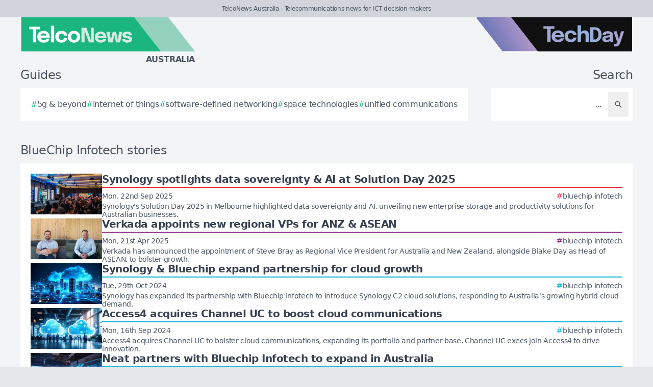

--- FILE ---
content_type: text/html; charset=utf-8
request_url: https://telconews.com.au/tag/bluechip-infotech
body_size: 7583
content:
<!DOCTYPE html>
<html lang="en">
	<head>
		<title>BlueChip Infotech stories - TelcoNews Australia</title>
<meta charset="utf-8">
<meta name="viewport" content="width=device-width, initial-scale=1.0">
<link rel="canonical" href="https://telconews.com.au/tag/bluechip-infotech">
<meta name="csrf-param" content="authenticity_token" />
<meta name="csrf-token" content="MapW9oJN--ScbmS6XTYGvuhVBTLHNJv0_IMtTbDucMWHdZzHlptmjh9rcnYFeryjYmGOeLU_dLNUKtA8SvdGSg" />

<link rel="stylesheet" href="/assets/frontend-38382c83.css" />
<link rel="icon" type="image/png" href="/brands/tn-au-icon-32.png" sizes="32x32" />
<link rel="icon" type="image/png" href="/brands/tn-au-icon-16.png" sizes="16x16" />
<link rel="shortcut icon" type="image/png" href="/brands/tn-au-icon-32.png" sizes="32x32" />
<link rel="apple-touch-icon" type="image/png" href="/brands/tn-au-apple-touch-icon.png" sizes="180x180" />
<link rel="shortcut icon" type="image/png" href="/brands/tn-au-shortcut-icon.png" sizes="800x800" />
	<link rel="alternate" type="application/rss+xml" title="TelcoNews Australia RSS Feed" href="/feed">
<meta name="title" content="BlueChip Infotech stories - TelcoNews Australia">
<meta name="description" content="A list of all BlueChip Infotech stories - TelcoNews Australia.">
<meta name="keywords" content="BlueChip Infotech">
<meta name="image" content="https://telconews.com.au/brands/og-image-tn-au.png">
<meta property="twitter:card" content="summary_large_image">
<meta property="twitter:site" content="@techday_au">
<meta property="twitter:creator" content="@techday_au">
<meta property="twitter:title" content="BlueChip Infotech stories - TelcoNews Australia">
<meta property="twitter:description" content="A list of all BlueChip Infotech stories - TelcoNews Australia.">
<meta property="twitter:image" content="https://telconews.com.au/brands/og-image-tn-au.png">
<meta property="og:title" content="BlueChip Infotech stories - TelcoNews Australia">
<meta property="og:description" content="A list of all BlueChip Infotech stories - TelcoNews Australia.">
<meta property="og:type" content="article">
<meta property="og:locale" content=en-AU>
<meta property="og:url" content="https://telconews.com.au/tag/bluechip-infotech">
<meta property="og:site_name" content="TelcoNews Australia">
<meta property="og:image" content="https://telconews.com.au/brands/og-image-tn-au.png">
<meta property="og:image:width" content="1200">
<meta property="og:image:height" content="630">
<meta property="og:image:alt" content="TelcoNews Australia logo">
<meta name="robots" content="index, follow, max-image-preview:large, max-snippet:-1, max-video-preview:-1" />
	<script type="application/ld+json">
  {
    "@context": "https://schema.org",
    "@type": "WebSite",
    "url": "https://telconews.com.au",
    "name": "TelcoNews Australia",
    "description": "Telecommunications news for ICT decision-makers",
    "potentialAction": {
        "@type": "SearchAction",
        "target": {
          "@type": "EntryPoint",
          "urlTemplate": "https://telconews.com.au/results?search={search_term_string}"
        },
        "query-input": "required name=search_term_string"
    }
  }
</script>
		<style>
			:root {
				--sitecolour: hsl(159 74% 41%);
				--logowidth: 342px;
				--smalllogowidth: 228px;
			}
		</style>

	</head>
	<body>
		<div class="box-container">
			<div class="flex flex-col gap-5 lg:gap-10">
		<div class="w-full px-3 py-2 text-center text-xs xl:text-sm  leading-normal text-gray-600 bg-gray-300">
			TelcoNews Australia - Telecommunications news for ICT decision-makers
		</div>
	<div class="w-full flex flex-wrap justify-between">
		<a href="/" class="px-5 lg:px-10">
			<img class="logo" src="/brands/tn-au-new-logo.svg" alt="TelcoNews Australia logo">
			<div class="region">
				Australia
			</div>
		</a>
			<div class="hidden lg:flex px-10">
				<a href="https://techday.com.au">
					<img src="/brands/td-new-logo.svg" alt="TechDay logo" style="width: 307px; height: 67px; ">
				</a>
			</div>
	</div>
		<div class="flex flex-wrap justify-between px-0 md:px-5 lg:px-10 gap-5 lg:gap-10">
			<div class="zone">
				<h2 class="soft-head">
					Guides
				</h2>
				<div class="horizontal-box gap-y-2 md:gap-y-4 gap-x-4">
						<a href="https://techday.com.au/tag/5g-beyond">
							<div class="hashbox">
								<div class="hash">
									#
								</div>
								<div class="hashtag">
									5g &amp; beyond
								</div>
							</div>
						</a>
						<a href="https://techday.com.au/tag/internet-of-things">
							<div class="hashbox">
								<div class="hash">
									#
								</div>
								<div class="hashtag">
									internet of things
								</div>
							</div>
						</a>
						<a href="https://techday.com.au/tag/software-defined-networking">
							<div class="hashbox">
								<div class="hash">
									#
								</div>
								<div class="hashtag">
									software-defined networking
								</div>
							</div>
						</a>
						<a href="https://techday.com.au/tag/space-technologies">
							<div class="hashbox">
								<div class="hash">
									#
								</div>
								<div class="hashtag">
									space technologies
								</div>
							</div>
						</a>
						<a href="https://techday.com.au/tag/unified-communications">
							<div class="hashbox">
								<div class="hash">
									#
								</div>
								<div class="hashtag">
									unified communications
								</div>
							</div>
						</a>
				</div>
			</div>
			<div class="zone hide-section pb-8 md:pb-0 ">
				<h2 class="soft-head w-full text-start lg:text-end">
					Search
				</h2>
				<form action="/results" accept-charset="UTF-8" method="get">
					<div class="horizontal-box p-2">
						<input type="text" name="search" id="search" class="flex-auto text-right bg-transparent border-none text-base  leading-normal text-gray-600 placeholder-gray-600 focus:ring-0 focus:ring-offset-0 p-3" placeholder="..." aria-label="Search" />
						<button type="submit" aria-label="Search" class='p-3 text-gray-400 hover:opacity-75'><svg xmlns="http://www.w3.org/2000/svg" class="btn-icon" viewBox="0 0 20 20" fill="currentColor">
								<path fill-rule="evenodd" d="M8 4a4 4 0 100 8 4 4 0 000-8zM2 8a6 6 0 1110.89 3.476l4.817 4.817a1 1 0 01-1.414 1.414l-4.816-4.816A6 6 0 012 8z" clip-rule="evenodd" />
							</svg></button>
					</div>
</form>			</div>
		</div>
</div>

			<main>
				
				<div class="zone">
		<h1 class="soft-head">
			BlueChip Infotech stories
		</h1>
	<div class="flex flex-col gap-5 lg:flex-row">
		<div class="flex flex-col">
			<div class="vertical-box">
					<a href="https://itbrief.com.au/story/synology-spotlights-data-sovereignty-ai-at-solution-day-2025" class="flex w-full flex-col gap-2 hover:opacity-75 md:flex-row md:gap-5">
	<img alt="S 174" class="half-img" src="/uploads/story/2025/09/22/preview_S-174.webp">
	<div class="flex w-full flex-col">
		<h3 class="mb-1 line-clamp-2 text-xl font-bold leading-tiny text-gray-700">
			Synology spotlights data sovereignty &amp; AI at Solution Day 2025
		</h3>
		<div class="flex flex-col flex-wrap gap-2 pt-1 md:flex-row md:items-center md:justify-between" style="border-top: 2px solid hsl(353 84% 56%);">
			<div class="text-sm leading-4 text-gray-600">
				Mon, 22nd Sep 2025
			</div>
			<div class="flex flex-wrap items-end gap-x-2">
					<div class="hashbox">
						<div class="hash" style="color: hsl(353 84% 56%) !important;">
							#
						</div>
						<div class="hastag whitespace-nowrap text-sm">
							bluechip infotech
						</div>
					</div>
			</div>
		</div>
		<div class="intro text-sm leading-4">
			Synology&#39;s Solution Day 2025 in Melbourne highlighted data sovereignty and AI, unveiling new enterprise storage and productivity solutions for Australian businesses.
		</div>
	</div>
</a>

					<a href="https://securitybrief.com.au/story/verkada-appoints-new-regional-vps-for-anz-asean" class="flex w-full flex-col gap-2 hover:opacity-75 md:flex-row md:gap-5">
	<img alt="Techday image  4 " class="half-img" src="/uploads/story/2025/04/16/preview_TechDay_Image__4_.webp">
	<div class="flex w-full flex-col">
		<h3 class="mb-1 line-clamp-2 text-xl font-bold leading-tiny text-gray-700">
			Verkada appoints new regional VPs for ANZ &amp; ASEAN
		</h3>
		<div class="flex flex-col flex-wrap gap-2 pt-1 md:flex-row md:items-center md:justify-between" style="border-top: 2px solid hsl(303 56% 36%);">
			<div class="text-sm leading-4 text-gray-600">
				Mon, 21st Apr 2025
			</div>
			<div class="flex flex-wrap items-end gap-x-2">
					<div class="hashbox">
						<div class="hash" style="color: hsl(303 56% 36%) !important;">
							#
						</div>
						<div class="hastag whitespace-nowrap text-sm">
							bluechip infotech
						</div>
					</div>
			</div>
		</div>
		<div class="intro text-sm leading-4">
			Verkada has announced the appointment of Steve Bray as Regional Vice President for Australia and New Zealand, alongside Blake Day as Head of ASEAN, to bolster growth.
		</div>
	</div>
</a>

					<a href="https://channellife.com.au/story/synology-bluechip-expand-partnership-for-cloud-growth" class="flex w-full flex-col gap-2 hover:opacity-75 md:flex-row md:gap-5">
	<img alt="Techday f7ace6ef40456a6f4c8b" class="half-img" src="/uploads/story/2024/10/29/preview_techday_f7ace6ef40456a6f4c8b.webp">
	<div class="flex w-full flex-col">
		<h3 class="mb-1 line-clamp-2 text-xl font-bold leading-tiny text-gray-700">
			Synology &amp; Bluechip expand partnership for cloud growth
		</h3>
		<div class="flex flex-col flex-wrap gap-2 pt-1 md:flex-row md:items-center md:justify-between" style="border-top: 2px solid hsl(188 100% 41%);">
			<div class="text-sm leading-4 text-gray-600">
				Tue, 29th Oct 2024
			</div>
			<div class="flex flex-wrap items-end gap-x-2">
					<div class="hashbox">
						<div class="hash" style="color: hsl(188 100% 41%) !important;">
							#
						</div>
						<div class="hastag whitespace-nowrap text-sm">
							bluechip infotech
						</div>
					</div>
			</div>
		</div>
		<div class="intro text-sm leading-4">
			Synology has expanded its partnership with Bluechip Infotech to introduce Synology C2 cloud solutions, responding to Australia&#39;s growing hybrid cloud demand.
		</div>
	</div>
</a>

					<a href="https://channellife.com.au/story/access4-acquires-channel-uc-to-boost-cloud-communications" class="flex w-full flex-col gap-2 hover:opacity-75 md:flex-row md:gap-5">
	<img alt="Techday f0110f8926e36b62e52d" class="half-img" src="/uploads/story/2024/09/16/preview_techday_f0110f8926e36b62e52d.webp">
	<div class="flex w-full flex-col">
		<h3 class="mb-1 line-clamp-2 text-xl font-bold leading-tiny text-gray-700">
			Access4 acquires Channel UC to boost cloud communications
		</h3>
		<div class="flex flex-col flex-wrap gap-2 pt-1 md:flex-row md:items-center md:justify-between" style="border-top: 2px solid hsl(188 100% 41%);">
			<div class="text-sm leading-4 text-gray-600">
				Mon, 16th Sep 2024
			</div>
			<div class="flex flex-wrap items-end gap-x-2">
					<div class="hashbox">
						<div class="hash" style="color: hsl(188 100% 41%) !important;">
							#
						</div>
						<div class="hastag whitespace-nowrap text-sm">
							bluechip infotech
						</div>
					</div>
			</div>
		</div>
		<div class="intro text-sm leading-4">
			Access4 acquires Channel UC to bolster cloud communications, expanding its portfolio and partner base. Channel UC execs join Access4 to drive innovation.
		</div>
	</div>
</a>

					<a href="https://channellife.com.au/story/neat-partners-with-bluechip-infotech-to-expand-in-australia" class="flex w-full flex-col gap-2 hover:opacity-75 md:flex-row md:gap-5">
	<img alt="Techday c253aca474b5bb6b9a21" class="half-img" src="/uploads/story/2024/08/19/preview_techday_c253aca474b5bb6b9a21.webp">
	<div class="flex w-full flex-col">
		<h3 class="mb-1 line-clamp-2 text-xl font-bold leading-tiny text-gray-700">
			Neat partners with Bluechip Infotech to expand in Australia
		</h3>
		<div class="flex flex-col flex-wrap gap-2 pt-1 md:flex-row md:items-center md:justify-between" style="border-top: 2px solid hsl(188 100% 41%);">
			<div class="text-sm leading-4 text-gray-600">
				Mon, 19th Aug 2024
			</div>
			<div class="flex flex-wrap items-end gap-x-2">
					<div class="hashbox">
						<div class="hash" style="color: hsl(188 100% 41%) !important;">
							#
						</div>
						<div class="hastag whitespace-nowrap text-sm">
							bluechip infotech
						</div>
					</div>
			</div>
		</div>
		<div class="intro text-sm leading-4">
			Neat has teamed up with Bluechip Infotech to distribute its video technology products in Australia, aiming to meet the growing demand from hybrid workplaces.
		</div>
	</div>
</a>

					<a href="https://telconews.com.au/story/bluechip-uc-named-authorised-distributor-for-zoom-solutions" class="flex w-full flex-col gap-2 hover:opacity-75 md:flex-row md:gap-5">
	<img alt="Img f3kphpckyymeppwypr5vnoze" class="half-img" src="/uploads/story/2023/11/14/preview_img-f3kphpCkYyMEppwyPR5vNOzE.webp">
	<div class="flex w-full flex-col">
		<h3 class="mb-1 line-clamp-2 text-xl font-bold leading-tiny text-gray-700">
			Bluechip UC named authorised distributor for Zoom solutions
		</h3>
		<div class="flex flex-col flex-wrap gap-2 pt-1 md:flex-row md:items-center md:justify-between" style="border-top: 2px solid hsl(159 74% 41%);">
			<div class="text-sm leading-4 text-gray-600">
				Thu, 16th Nov 2023
			</div>
			<div class="flex flex-wrap items-end gap-x-2">
					<div class="hashbox">
						<div class="hash" style="color: hsl(159 74% 41%) !important;">
							#
						</div>
						<div class="hastag whitespace-nowrap text-sm">
							bluechip infotech
						</div>
					</div>
			</div>
		</div>
		<div class="intro text-sm leading-4">
			Bluechip UC is set to become an authorised distributor for Zoom&#39;s suite of solutions in the Australian market.
		</div>
	</div>
</a>

					<a href="https://channellife.co.nz/story/somerville-wins-2022-sophos-a-nz-partner-of-the-year-award" class="flex w-full flex-col gap-2 hover:opacity-75 md:flex-row md:gap-5">
	<img alt="Gettyimages 1310198213" class="half-img" src="/uploads/story/2022/05/30/preview_GettyImages-1310198213.webp">
	<div class="flex w-full flex-col">
		<h3 class="mb-1 line-clamp-2 text-xl font-bold leading-tiny text-gray-700">
			Somerville wins 2022 Sophos ANZ Partner of the Year Award
		</h3>
		<div class="flex flex-col flex-wrap gap-2 pt-1 md:flex-row md:items-center md:justify-between" style="border-top: 2px solid hsl(188 100% 41%);">
			<div class="text-sm leading-4 text-gray-600">
				Mon, 30th May 2022
			</div>
			<div class="flex flex-wrap items-end gap-x-2">
					<div class="hashbox">
						<div class="hash" style="color: hsl(188 100% 41%) !important;">
							#
						</div>
						<div class="hastag whitespace-nowrap text-sm">
							bluechip infotech
						</div>
					</div>
			</div>
		</div>
		<div class="intro text-sm leading-4">
			Sophos has announced the winners of its Australia and New Zealand Partner Awards for 2022, including Somerville as its Partner of the Year.
		</div>
	</div>
</a>

					<a href="https://channellife.com.au/story/bluechip-infotech-to-distribute-watchguard-s-firewall-aas" class="flex w-full flex-col gap-2 hover:opacity-75 md:flex-row md:gap-5">
	<img alt="Gettyimages 1191484113" class="half-img" src="/uploads/story/2020/11/23/preview_GettyImages-1191484113.webp">
	<div class="flex w-full flex-col">
		<h3 class="mb-1 line-clamp-2 text-xl font-bold leading-tiny text-gray-700">
			Bluechip Infotech to distribute WatchGuard’s Firewall-aaS
		</h3>
		<div class="flex flex-col flex-wrap gap-2 pt-1 md:flex-row md:items-center md:justify-between" style="border-top: 2px solid hsl(188 100% 41%);">
			<div class="text-sm leading-4 text-gray-600">
				Mon, 23rd Nov 2020
			</div>
			<div class="flex flex-wrap items-end gap-x-2">
					<div class="hashbox">
						<div class="hash" style="color: hsl(188 100% 41%) !important;">
							#
						</div>
						<div class="hastag whitespace-nowrap text-sm">
							bluechip infotech
						</div>
					</div>
			</div>
		</div>
		<div class="intro text-sm leading-4">
			Bluechip InfoTech becomes WatchGuard&#39;s second distributor in Australia to launch a zero upfront payment firewall subscription service.
		</div>
	</div>
</a>

					<a href="https://channellife.com.au/story/kemp-inks-aussie-vad-deal-with-bluechip-infotech" class="flex w-full flex-col gap-2 hover:opacity-75 md:flex-row md:gap-5">
	<img alt="Gettyimages 1066998508" class="half-img" src="/uploads/story/2020/02/04/preview_GettyImages-1066998508.webp">
	<div class="flex w-full flex-col">
		<h3 class="mb-1 line-clamp-2 text-xl font-bold leading-tiny text-gray-700">
			Kemp inks Aussie VAD deal with Bluechip Infotech
		</h3>
		<div class="flex flex-col flex-wrap gap-2 pt-1 md:flex-row md:items-center md:justify-between" style="border-top: 2px solid hsl(188 100% 41%);">
			<div class="text-sm leading-4 text-gray-600">
				Tue, 4th Feb 2020
			</div>
			<div class="flex flex-wrap items-end gap-x-2">
					<div class="hashbox">
						<div class="hash" style="color: hsl(188 100% 41%) !important;">
							#
						</div>
						<div class="hastag whitespace-nowrap text-sm">
							bluechip infotech
						</div>
					</div>
			</div>
		</div>
		<div class="intro text-sm leading-4">
			Kemp has signed a deal with Bluechip Infotech, ending its partnership with Sapply, to bolster its load balancer and AX portfolio in Australia.
		</div>
	</div>
</a>

					<a href="https://channellife.com.au/story/sophos-celebrates-top-performing-a-nz-partners" class="flex w-full flex-col gap-2 hover:opacity-75 md:flex-row md:gap-5">
	<img alt="Gettyimages 1040805860" class="half-img" src="/uploads/story/2019/08/26/preview_GettyImages-1040805860.webp">
	<div class="flex w-full flex-col">
		<h3 class="mb-1 line-clamp-2 text-xl font-bold leading-tiny text-gray-700">
			Sophos celebrates top performing ANZ partners
		</h3>
		<div class="flex flex-col flex-wrap gap-2 pt-1 md:flex-row md:items-center md:justify-between" style="border-top: 2px solid hsl(188 100% 41%);">
			<div class="text-sm leading-4 text-gray-600">
				Mon, 26th Aug 2019
			</div>
			<div class="flex flex-wrap items-end gap-x-2">
					<div class="hashbox">
						<div class="hash" style="color: hsl(188 100% 41%) !important;">
							#
						</div>
						<div class="hastag whitespace-nowrap text-sm">
							bluechip infotech
						</div>
					</div>
			</div>
		</div>
		<div class="intro text-sm leading-4">
			The award winners were announced at the ANZ leg of its partner conference, Sophos Discover, in Sydney on Friday.
		</div>
	</div>
</a>

					<a href="https://channellife.com.au/story/eaton-s-a-nz-2019-partner-award-winners" class="flex w-full flex-col gap-2 hover:opacity-75 md:flex-row md:gap-5">
	<img alt="Gettyimages 908151380" class="half-img" src="/uploads/story/2019/04/11/preview_GettyImages-908151380.webp">
	<div class="flex w-full flex-col">
		<h3 class="mb-1 line-clamp-2 text-xl font-bold leading-tiny text-gray-700">
			Eaton’s ANZ 2019 partner award winners
		</h3>
		<div class="flex flex-col flex-wrap gap-2 pt-1 md:flex-row md:items-center md:justify-between" style="border-top: 2px solid hsl(188 100% 41%);">
			<div class="text-sm leading-4 text-gray-600">
				Fri, 12th Apr 2019
			</div>
			<div class="flex flex-wrap items-end gap-x-2">
					<div class="hashbox">
						<div class="hash" style="color: hsl(188 100% 41%) !important;">
							#
						</div>
						<div class="hastag whitespace-nowrap text-sm">
							bluechip infotech
						</div>
					</div>
			</div>
		</div>
		<div class="intro text-sm leading-4">
			Partners across Australia and New Zealand gathered in Sydney with 13 awards going to resellers, service providers and distributors across the region.
		</div>
	</div>
</a>

					<a href="https://channellife.com.au/story/continuum-and-bluechip-infotech-sign-apac-distribution-agreement" class="flex w-full flex-col gap-2 hover:opacity-75 md:flex-row md:gap-5">
	<img alt="Thinkstockphotos 537252274" class="half-img" src="/uploads/story/2017/08/24/preview_ThinkstockPhotos-537252274.webp">
	<div class="flex w-full flex-col">
		<h3 class="mb-1 line-clamp-2 text-xl font-bold leading-tiny text-gray-700">
			Continuum and Bluechip Infotech sign APAC distribution agreement
		</h3>
		<div class="flex flex-col flex-wrap gap-2 pt-1 md:flex-row md:items-center md:justify-between" style="border-top: 2px solid hsl(188 100% 41%);">
			<div class="text-sm leading-4 text-gray-600">
				Thu, 24th Aug 2017
			</div>
			<div class="flex flex-wrap items-end gap-x-2">
					<div class="hashbox">
						<div class="hash" style="color: hsl(188 100% 41%) !important;">
							#
						</div>
						<div class="hastag whitespace-nowrap text-sm">
							bluechip infotech
						</div>
					</div>
			</div>
		</div>
		<div class="intro text-sm leading-4">
			Continuum says the agreement demonstrates their commitment to the APAC region, as the technology provider continues to pursue local markets.
		</div>
	</div>
</a>

					<a href="https://channellife.com.au/story/ale-signs-distie-deal-bluechip-infotech-consumption-push" class="flex w-full flex-col gap-2 hover:opacity-75 md:flex-row md:gap-5">
	<img alt="Handshake" class="half-img" src="/uploads/story/2016/08/11/preview_Handshake.webp">
	<div class="flex w-full flex-col">
		<h3 class="mb-1 line-clamp-2 text-xl font-bold leading-tiny text-gray-700">
			ALE signs distie deal with Bluechip Infotech for consumption push
		</h3>
		<div class="flex flex-col flex-wrap gap-2 pt-1 md:flex-row md:items-center md:justify-between" style="border-top: 2px solid hsl(188 100% 41%);">
			<div class="text-sm leading-4 text-gray-600">
				Thu, 11th Aug 2016
			</div>
			<div class="flex flex-wrap items-end gap-x-2">
					<div class="hashbox">
						<div class="hash" style="color: hsl(188 100% 41%) !important;">
							#
						</div>
						<div class="hastag whitespace-nowrap text-sm">
							bluechip infotech
						</div>
					</div>
			</div>
		</div>
		<div class="intro text-sm leading-4">
			Alcatel-Lucent Enterprise has signed a distie deal with Bluechip Infotech, following its recent launch of consumption-based offerings in Australia.
		</div>
	</div>
</a>

					<a href="https://channellife.com.au/story/cambium-goes-bluechip-new-australian-distribution-deal" class="flex w-full flex-col gap-2 hover:opacity-75 md:flex-row md:gap-5">
	<img alt="Deal1" class="half-img" src="/uploads/story/2016/06/22/preview_Deal1.webp">
	<div class="flex w-full flex-col">
		<h3 class="mb-1 line-clamp-2 text-xl font-bold leading-tiny text-gray-700">
			Cambium goes Bluechip with new Australian distribution deal
		</h3>
		<div class="flex flex-col flex-wrap gap-2 pt-1 md:flex-row md:items-center md:justify-between" style="border-top: 2px solid hsl(188 100% 41%);">
			<div class="text-sm leading-4 text-gray-600">
				Wed, 22nd Jun 2016
			</div>
			<div class="flex flex-wrap items-end gap-x-2">
					<div class="hashbox">
						<div class="hash" style="color: hsl(188 100% 41%) !important;">
							#
						</div>
						<div class="hastag whitespace-nowrap text-sm">
							bluechip infotech
						</div>
					</div>
			</div>
		</div>
		<div class="intro text-sm leading-4">
			Bluechip Infotech has bulked up its wireless networking portfolio after being appointed a distributor for Cambium Networks&#39; ePMP and cnPilot products.
		</div>
	</div>
</a>

					<a href="https://channellife.com.au/story/bluechip-infotech-brings-aten-kvm-line-australia" class="flex w-full flex-col gap-2 hover:opacity-75 md:flex-row md:gap-5">
	<img alt="Handshake5" class="half-img" src="/uploads/story/2015/10/22/preview_Handshake5.webp">
	<div class="flex w-full flex-col">
		<h3 class="mb-1 line-clamp-2 text-xl font-bold leading-tiny text-gray-700">
			Bluechip Infotech brings Aten KVM line to Australia
		</h3>
		<div class="flex flex-col flex-wrap gap-2 pt-1 md:flex-row md:items-center md:justify-between" style="border-top: 2px solid hsl(188 100% 41%);">
			<div class="text-sm leading-4 text-gray-600">
				Thu, 22nd Oct 2015
			</div>
			<div class="flex flex-wrap items-end gap-x-2">
					<div class="hashbox">
						<div class="hash" style="color: hsl(188 100% 41%) !important;">
							#
						</div>
						<div class="hastag whitespace-nowrap text-sm">
							bluechip infotech
						</div>
					</div>
			</div>
		</div>
		<div class="intro text-sm leading-4">
			Bluechip Infotech partners with Aten to supply cutting-edge KVM solutions, fuelling server management across Australia.
		</div>
	</div>
</a>

					<a href="https://channellife.com.au/story/alcatel-lucent-joins-bluechip-distribution-portfolio" class="flex w-full flex-col gap-2 hover:opacity-75 md:flex-row md:gap-5">
	<img alt="Fibre world" class="half-img" src="/uploads/story/2015/07/16/preview_Fibre_world.webp">
	<div class="flex w-full flex-col">
		<h3 class="mb-1 line-clamp-2 text-xl font-bold leading-tiny text-gray-700">
			Alcatel-Lucent joins Bluechip distribution portfolio
		</h3>
		<div class="flex flex-col flex-wrap gap-2 pt-1 md:flex-row md:items-center md:justify-between" style="border-top: 2px solid hsl(188 100% 41%);">
			<div class="text-sm leading-4 text-gray-600">
				Thu, 16th Jul 2015
			</div>
			<div class="flex flex-wrap items-end gap-x-2">
					<div class="hashbox">
						<div class="hash" style="color: hsl(188 100% 41%) !important;">
							#
						</div>
						<div class="hastag whitespace-nowrap text-sm">
							bluechip infotech
						</div>
					</div>
			</div>
		</div>
		<div class="intro text-sm leading-4">
			Bluechip Infotech has inked a deal to distribute Alcatel-Lucent’s fixed access network portfolio, aiming to drive fibre ultra-broadband adoption.
		</div>
	</div>
</a>

					<a href="https://channellife.com.au/story/dna-connect-secures-webroot-distribution-deal" class="flex w-full flex-col gap-2 hover:opacity-75 md:flex-row md:gap-5">
	<img alt="Security" class="half-img" src="/uploads/story/2015/07/15/preview_Security.webp">
	<div class="flex w-full flex-col">
		<h3 class="mb-1 line-clamp-2 text-xl font-bold leading-tiny text-gray-700">
			DNA Connect secures Webroot distribution deal
		</h3>
		<div class="flex flex-col flex-wrap gap-2 pt-1 md:flex-row md:items-center md:justify-between" style="border-top: 2px solid hsl(188 100% 41%);">
			<div class="text-sm leading-4 text-gray-600">
				Wed, 15th Jul 2015
			</div>
			<div class="flex flex-wrap items-end gap-x-2">
					<div class="hashbox">
						<div class="hash" style="color: hsl(188 100% 41%) !important;">
							#
						</div>
						<div class="hastag whitespace-nowrap text-sm">
							bluechip infotech
						</div>
					</div>
			</div>
		</div>
		<div class="intro text-sm leading-4">
			DNA Connect joins Bluechip Infotech in distributing Webroot in Australia as the vendor seeks to expand its local reach.
		</div>
	</div>
</a>

					<a href="https://channellife.com.au/story/bluechip-infotech-buys-mpas-cyberoam-business" class="flex w-full flex-col gap-2 hover:opacity-75 md:flex-row md:gap-5">
	<img alt="Sold" class="half-img" src="/uploads/story/2015/07/07/preview_Sold.webp">
	<div class="flex w-full flex-col">
		<h3 class="mb-1 line-clamp-2 text-xl font-bold leading-tiny text-gray-700">
			Bluechip Infotech buys MPA&#39;s Cyberoam business
		</h3>
		<div class="flex flex-col flex-wrap gap-2 pt-1 md:flex-row md:items-center md:justify-between" style="border-top: 2px solid hsl(188 100% 41%);">
			<div class="text-sm leading-4 text-gray-600">
				Tue, 7th Jul 2015
			</div>
			<div class="flex flex-wrap items-end gap-x-2">
					<div class="hashbox">
						<div class="hash" style="color: hsl(188 100% 41%) !important;">
							#
						</div>
						<div class="hastag whitespace-nowrap text-sm">
							bluechip infotech
						</div>
					</div>
			</div>
		</div>
		<div class="intro text-sm leading-4">
			Bluechip Infotech acquires MPA Systems&#39; Cyberoam operations, with 300+ channel partners being transferred to Bluechip&#39;s business.
		</div>
	</div>
</a>

					<a href="https://channellife.com.au/story/bluechip-infotech-adds-netwrix-auditing-solutions-portfolio" class="flex w-full flex-col gap-2 hover:opacity-75 md:flex-row md:gap-5">
	<img alt="Analysing data" class="half-img" src="/uploads/story/2015/07/02/preview_analysing_data.webp">
	<div class="flex w-full flex-col">
		<h3 class="mb-1 line-clamp-2 text-xl font-bold leading-tiny text-gray-700">
			Bluechip Infotech adds Netwrix auditing solutions to portfolio
		</h3>
		<div class="flex flex-col flex-wrap gap-2 pt-1 md:flex-row md:items-center md:justify-between" style="border-top: 2px solid hsl(188 100% 41%);">
			<div class="text-sm leading-4 text-gray-600">
				Thu, 2nd Jul 2015
			</div>
			<div class="flex flex-wrap items-end gap-x-2">
					<div class="hashbox">
						<div class="hash" style="color: hsl(188 100% 41%) !important;">
							#
						</div>
						<div class="hastag whitespace-nowrap text-sm">
							bluechip infotech
						</div>
					</div>
			</div>
		</div>
		<div class="intro text-sm leading-4">
			Bluechip Infotech has inked a deal to distribute Netrix&#39;s auditing solutions in Australia, with demand for the offerings already running high.
		</div>
	</div>
</a>

					<a href="https://channellife.com.au/story/new-endpoint-management-offering-coming-bluechip-inks-deal" class="flex w-full flex-col gap-2 hover:opacity-75 md:flex-row md:gap-5">
	<img alt="Business people multiple devices" class="half-img" src="/uploads/story/2015/05/22/preview_business_people_multiple_devices.webp">
	<div class="flex w-full flex-col">
		<h3 class="mb-1 line-clamp-2 text-xl font-bold leading-tiny text-gray-700">
			New endpoint management offering coming as BlueChip inks deal
		</h3>
		<div class="flex flex-col flex-wrap gap-2 pt-1 md:flex-row md:items-center md:justify-between" style="border-top: 2px solid hsl(188 100% 41%);">
			<div class="text-sm leading-4 text-gray-600">
				Fri, 22nd May 2015
			</div>
			<div class="flex flex-wrap items-end gap-x-2">
					<div class="hashbox">
						<div class="hash" style="color: hsl(188 100% 41%) !important;">
							#
						</div>
						<div class="hastag whitespace-nowrap text-sm">
							bluechip infotech
						</div>
					</div>
			</div>
		</div>
		<div class="intro text-sm leading-4">
			BlueChip Infotech has inked a deal to distribute Accelerite&#39;s Radia enterprise level endpoint management offering across Australia and New Zealand.
		</div>
	</div>
</a>

			</div>
		</div>
	</div>
</div>

			</main>
			<div class="hide-section">
	<footer>
		<div class="hide-section flex flex-wrap justify-between xl:flex-nowrap">
			<div class="hide-section flex w-full flex-col gap-y-5 border-t border-gray-200 p-5 lg:gap-y-10 lg:p-10">
				<div class="flex">
					<a href="https://techday.com.au">
						<img src="/brands/td-left-new-logo.svg" alt="TechDay logo" style="height: 67px; width: 307px;">
					</a>
				</div>
				<div class="flex">
					<div>
						<h2 class="soft-head p-0">
							Our Australian network
						</h2>
						<div class="grid gap-10 sm:grid-cols-2 md:grid-cols-3 lg:grid-cols-4">
								<div class="pl-4 border-l-2 border-gray-200">
									<div class="flex flex-col gap-1" style="width: 210px;">
										<a href="https://cfotech.com.au">
											<img src="/brands/cfo-au-new-logo.svg" alt="CFOtech logo" style="height: 30px; width: 210px;">
										</a>
										<div class="text-xl font-bold text-gray-700">
											Fintech
										</div>
										<div class="pb-1 text-sm text-gray-600">
											Technology news for CFOs &amp; financial decision-makers
										</div>
										<div class="flex gap-3">
											<a href="https://cfotech.com.au">
												<div class='btn'>
													<div class="text-xs">
														Visit
													</div>
													<svg xmlns="http://www.w3.org/2000/svg" fill="none" viewBox="0 0 24 24" stroke-width="1.5" stroke="currentColor" class="btn-icon">
														<path stroke-linecap="round" stroke-linejoin="round" d="M11.25 4.5l7.5 7.5-7.5 7.5m-6-15l7.5 7.5-7.5 7.5" />
													</svg>
												</div>
											</a>
											<a href="https://cfotech.com.au/media-kit">
												<div class='btn'>
													<div class="text-xs">
														Media Kit
													</div>
													<svg xmlns="http://www.w3.org/2000/svg" fill="none" viewBox="0 0 24 24" stroke-width="1.5" stroke="currentColor" class="btn-icon">
														<path stroke-linecap="round" stroke-linejoin="round" d="M11.25 4.5l7.5 7.5-7.5 7.5m-6-15l7.5 7.5-7.5 7.5" />
													</svg>
												</div>
											</a>
										</div>
									</div>
								</div>
								<div class="pl-4 border-l-2 border-gray-200">
									<div class="flex flex-col gap-1" style="width: 210px;">
										<a href="https://channellife.com.au">
											<img src="/brands/cl-au-new-logo.svg" alt="ChannelLife logo" style="height: 30px; width: 210px;">
										</a>
										<div class="text-xl font-bold text-gray-700">
											Industry
										</div>
										<div class="pb-1 text-sm text-gray-600">
											Industry insider news for technology resellers
										</div>
										<div class="flex gap-3">
											<a href="https://channellife.com.au">
												<div class='btn'>
													<div class="text-xs">
														Visit
													</div>
													<svg xmlns="http://www.w3.org/2000/svg" fill="none" viewBox="0 0 24 24" stroke-width="1.5" stroke="currentColor" class="btn-icon">
														<path stroke-linecap="round" stroke-linejoin="round" d="M11.25 4.5l7.5 7.5-7.5 7.5m-6-15l7.5 7.5-7.5 7.5" />
													</svg>
												</div>
											</a>
											<a href="https://channellife.com.au/media-kit">
												<div class='btn'>
													<div class="text-xs">
														Media Kit
													</div>
													<svg xmlns="http://www.w3.org/2000/svg" fill="none" viewBox="0 0 24 24" stroke-width="1.5" stroke="currentColor" class="btn-icon">
														<path stroke-linecap="round" stroke-linejoin="round" d="M11.25 4.5l7.5 7.5-7.5 7.5m-6-15l7.5 7.5-7.5 7.5" />
													</svg>
												</div>
											</a>
										</div>
									</div>
								</div>
								<div class="pl-4 border-l-2 border-gray-200">
									<div class="flex flex-col gap-1" style="width: 210px;">
										<a href="https://ecommercenews.com.au">
											<img src="/brands/ecn-au-new-logo.svg" alt="eCommerceNews logo" style="height: 30px; width: 210px;">
										</a>
										<div class="text-xl font-bold text-gray-700">
											Commerce
										</div>
										<div class="pb-1 text-sm text-gray-600">
											Technology news for digital commerce decision-makers
										</div>
										<div class="flex gap-3">
											<a href="https://ecommercenews.com.au">
												<div class='btn'>
													<div class="text-xs">
														Visit
													</div>
													<svg xmlns="http://www.w3.org/2000/svg" fill="none" viewBox="0 0 24 24" stroke-width="1.5" stroke="currentColor" class="btn-icon">
														<path stroke-linecap="round" stroke-linejoin="round" d="M11.25 4.5l7.5 7.5-7.5 7.5m-6-15l7.5 7.5-7.5 7.5" />
													</svg>
												</div>
											</a>
											<a href="https://ecommercenews.com.au/media-kit">
												<div class='btn'>
													<div class="text-xs">
														Media Kit
													</div>
													<svg xmlns="http://www.w3.org/2000/svg" fill="none" viewBox="0 0 24 24" stroke-width="1.5" stroke="currentColor" class="btn-icon">
														<path stroke-linecap="round" stroke-linejoin="round" d="M11.25 4.5l7.5 7.5-7.5 7.5m-6-15l7.5 7.5-7.5 7.5" />
													</svg>
												</div>
											</a>
										</div>
									</div>
								</div>
								<div class="pl-4 border-l-2 border-gray-200">
									<div class="flex flex-col gap-1" style="width: 210px;">
										<a href="https://futurefive.com.au">
											<img src="/brands/f5-au-new-logo.svg" alt="FutureFive logo" style="height: 30px; width: 210px;">
										</a>
										<div class="text-xl font-bold text-gray-700">
											Consumer tech
										</div>
										<div class="pb-1 text-sm text-gray-600">
											Consumer technology news from the future
										</div>
										<div class="flex gap-3">
											<a href="https://futurefive.com.au">
												<div class='btn'>
													<div class="text-xs">
														Visit
													</div>
													<svg xmlns="http://www.w3.org/2000/svg" fill="none" viewBox="0 0 24 24" stroke-width="1.5" stroke="currentColor" class="btn-icon">
														<path stroke-linecap="round" stroke-linejoin="round" d="M11.25 4.5l7.5 7.5-7.5 7.5m-6-15l7.5 7.5-7.5 7.5" />
													</svg>
												</div>
											</a>
											<a href="https://futurefive.com.au/media-kit">
												<div class='btn'>
													<div class="text-xs">
														Media Kit
													</div>
													<svg xmlns="http://www.w3.org/2000/svg" fill="none" viewBox="0 0 24 24" stroke-width="1.5" stroke="currentColor" class="btn-icon">
														<path stroke-linecap="round" stroke-linejoin="round" d="M11.25 4.5l7.5 7.5-7.5 7.5m-6-15l7.5 7.5-7.5 7.5" />
													</svg>
												</div>
											</a>
										</div>
									</div>
								</div>
								<div class="pl-4 border-l-2 border-gray-200">
									<div class="flex flex-col gap-1" style="width: 210px;">
										<a href="https://itbrief.com.au">
											<img src="/brands/itb-au-new-logo.svg" alt="IT Brief logo" style="height: 30px; width: 210px;">
										</a>
										<div class="text-xl font-bold text-gray-700">
											Enterprise
										</div>
										<div class="pb-1 text-sm text-gray-600">
											Technology news for CIOs &amp; IT decision-makers
										</div>
										<div class="flex gap-3">
											<a href="https://itbrief.com.au">
												<div class='btn'>
													<div class="text-xs">
														Visit
													</div>
													<svg xmlns="http://www.w3.org/2000/svg" fill="none" viewBox="0 0 24 24" stroke-width="1.5" stroke="currentColor" class="btn-icon">
														<path stroke-linecap="round" stroke-linejoin="round" d="M11.25 4.5l7.5 7.5-7.5 7.5m-6-15l7.5 7.5-7.5 7.5" />
													</svg>
												</div>
											</a>
											<a href="https://itbrief.com.au/media-kit">
												<div class='btn'>
													<div class="text-xs">
														Media Kit
													</div>
													<svg xmlns="http://www.w3.org/2000/svg" fill="none" viewBox="0 0 24 24" stroke-width="1.5" stroke="currentColor" class="btn-icon">
														<path stroke-linecap="round" stroke-linejoin="round" d="M11.25 4.5l7.5 7.5-7.5 7.5m-6-15l7.5 7.5-7.5 7.5" />
													</svg>
												</div>
											</a>
										</div>
									</div>
								</div>
								<div class="pl-4 border-l-2 border-gray-200">
									<div class="flex flex-col gap-1" style="width: 210px;">
										<a href="https://securitybrief.com.au">
											<img src="/brands/sb-au-new-logo.svg" alt="SecurityBrief logo" style="height: 30px; width: 210px;">
										</a>
										<div class="text-xl font-bold text-gray-700">
											Cybersecurity
										</div>
										<div class="pb-1 text-sm text-gray-600">
											Technology news for CISOs &amp; cybersecurity decision-makers
										</div>
										<div class="flex gap-3">
											<a href="https://securitybrief.com.au">
												<div class='btn'>
													<div class="text-xs">
														Visit
													</div>
													<svg xmlns="http://www.w3.org/2000/svg" fill="none" viewBox="0 0 24 24" stroke-width="1.5" stroke="currentColor" class="btn-icon">
														<path stroke-linecap="round" stroke-linejoin="round" d="M11.25 4.5l7.5 7.5-7.5 7.5m-6-15l7.5 7.5-7.5 7.5" />
													</svg>
												</div>
											</a>
											<a href="https://securitybrief.com.au/media-kit">
												<div class='btn'>
													<div class="text-xs">
														Media Kit
													</div>
													<svg xmlns="http://www.w3.org/2000/svg" fill="none" viewBox="0 0 24 24" stroke-width="1.5" stroke="currentColor" class="btn-icon">
														<path stroke-linecap="round" stroke-linejoin="round" d="M11.25 4.5l7.5 7.5-7.5 7.5m-6-15l7.5 7.5-7.5 7.5" />
													</svg>
												</div>
											</a>
										</div>
									</div>
								</div>
								<div class="pl-4 border-l-2" style="border-color: var(--sitecolour);">
									<div class="flex flex-col gap-1" style="width: 210px;">
										<a href="https://telconews.com.au">
											<img src="/brands/tn-au-new-logo.svg" alt="TelcoNews logo" style="height: 30px; width: 210px;">
										</a>
										<div class="text-xl font-bold text-gray-700">
											Telecommunications
										</div>
										<div class="pb-1 text-sm text-gray-600">
											Telecommunications news for ICT decision-makers
										</div>
										<div class="flex gap-3">
											<a href="https://telconews.com.au">
												<div class='btn'>
													<div class="text-xs">
														Visit
													</div>
													<svg xmlns="http://www.w3.org/2000/svg" fill="none" viewBox="0 0 24 24" stroke-width="1.5" stroke="currentColor" class="btn-icon">
														<path stroke-linecap="round" stroke-linejoin="round" d="M11.25 4.5l7.5 7.5-7.5 7.5m-6-15l7.5 7.5-7.5 7.5" />
													</svg>
												</div>
											</a>
											<a href="https://telconews.com.au/media-kit">
												<div class='btn'>
													<div class="text-xs">
														Media Kit
													</div>
													<svg xmlns="http://www.w3.org/2000/svg" fill="none" viewBox="0 0 24 24" stroke-width="1.5" stroke="currentColor" class="btn-icon">
														<path stroke-linecap="round" stroke-linejoin="round" d="M11.25 4.5l7.5 7.5-7.5 7.5m-6-15l7.5 7.5-7.5 7.5" />
													</svg>
												</div>
											</a>
										</div>
									</div>
								</div>
						</div>
					</div>
				</div>
				<div class="text-gray-600">
					TechDay operates in other regions, see our <a href='https://techday.asia' class='font-bold'>Asian</a>, <a href='https://techdayca.com' class='font-bold'>Canadian</a>, <a href='https://techday.in' class='font-bold'>Indian</a>, <a href='https://techday.co.nz' class='font-bold'>Kiwi</a>, <a href='https://techday.co.uk' class='font-bold'>UK</a> & <a href='https://techday.com' class='font-bold'>American</a> sites.
				</div>
			</div>
			<div class="flex flex-col justify-between gap-5 border-l border-t border-gray-200 p-5 lg:p-10 xl:items-center">
				<div>
					<h2 class="soft-head p-0">
						About us
					</h2>
					<div class="flex flex-row flex-wrap gap-3 xl:flex-col">
						<a class='btn' href="/contact-us">
							<div class="whitespace-nowrap">
								Contact us
							</div>
							<svg xmlns="http://www.w3.org/2000/svg" fill="none" viewBox="0 0 24 24" stroke-width="1.5" stroke="currentColor" class="btn-icon">
								<path stroke-linecap="round" stroke-linejoin="round" d="M11.25 4.5l7.5 7.5-7.5 7.5m-6-15l7.5 7.5-7.5 7.5" />
							</svg>
						</a>
						<a class='btn' href="/editorial-feature-list">
							<div class="whitespace-nowrap">
								Editorial features
							</div>
							<svg xmlns="http://www.w3.org/2000/svg" fill="none" viewBox="0 0 24 24" stroke-width="1.5" stroke="currentColor" class="btn-icon">
								<path stroke-linecap="round" stroke-linejoin="round" d="M11.25 4.5l7.5 7.5-7.5 7.5m-6-15l7.5 7.5-7.5 7.5" />
							</svg>
						</a>
						<a class='btn' href="/tag/frequently-asked-questions">
							<div class="whitespace-nowrap">
								FAQ
							</div>
							<svg xmlns="http://www.w3.org/2000/svg" fill="none" viewBox="0 0 24 24" stroke-width="1.5" stroke="currentColor" class="btn-icon">
								<path stroke-linecap="round" stroke-linejoin="round" d="M11.25 4.5l7.5 7.5-7.5 7.5m-6-15l7.5 7.5-7.5 7.5" />
							</svg>
						</a>
						<a class='btn' href="/our-ai-policy">
							<div class="whitespace-nowrap">
								Our AI Policy
							</div>
							<svg xmlns="http://www.w3.org/2000/svg" fill="none" viewBox="0 0 24 24" stroke-width="1.5" stroke="currentColor" class="btn-icon">
								<path stroke-linecap="round" stroke-linejoin="round" d="M11.25 4.5l7.5 7.5-7.5 7.5m-6-15l7.5 7.5-7.5 7.5" />
							</svg>
						</a>
							<a class='btn' href="/media-kit">
								<div class="whitespace-nowrap">
									Media kit
								</div>
								<svg xmlns="http://www.w3.org/2000/svg" fill="none" viewBox="0 0 24 24" stroke-width="1.5" stroke="currentColor" class="btn-icon">
									<path stroke-linecap="round" stroke-linejoin="round" d="M11.25 4.5l7.5 7.5-7.5 7.5m-6-15l7.5 7.5-7.5 7.5" />
								</svg>
							</a>
						<a class='btn' href="/our-team">
							<div class="whitespace-nowrap">
								Our team
							</div>
							<svg xmlns="http://www.w3.org/2000/svg" fill="none" viewBox="0 0 24 24" stroke-width="1.5" stroke="currentColor" class="btn-icon">
								<path stroke-linecap="round" stroke-linejoin="round" d="M11.25 4.5l7.5 7.5-7.5 7.5m-6-15l7.5 7.5-7.5 7.5" />
							</svg>
						</a>
						<a class='btn' href="/our-terms">
							<div class="whitespace-nowrap">
								Our terms
							</div>
							<svg xmlns="http://www.w3.org/2000/svg" fill="none" viewBox="0 0 24 24" stroke-width="1.5" stroke="currentColor" class="btn-icon">
								<path stroke-linecap="round" stroke-linejoin="round" d="M11.25 4.5l7.5 7.5-7.5 7.5m-6-15l7.5 7.5-7.5 7.5" />
							</svg>
						</a>
							<a class='btn' href="/subscribe">
								<div class="whitespace-nowrap">
									Subscribe
								</div>
								<svg xmlns="http://www.w3.org/2000/svg" fill="none" viewBox="0 0 24 24" stroke-width="1.5" stroke="currentColor" class="btn-icon">
									<path stroke-linecap="round" stroke-linejoin="round" d="M11.25 4.5l7.5 7.5-7.5 7.5m-6-15l7.5 7.5-7.5 7.5" />
								</svg>
							</a>
					</div>
				</div>
				<div class="flex items-center gap-5">
					<a href="https://www.linkedin.com/company/techday-australia" aria-label="Linkedin" target="_blank">
						<svg xmlns="http://www.w3.org/2000/svg" class="btn-icon" viewBox="0 0 24 24" fill="currentColor"><path d="M19 0h-14c-2.761 0-5 2.239-5 5v14c0 2.761 2.239 5 5 5h14c2.762 0 5-2.239 5-5v-14c0-2.761-2.238-5-5-5zm-11 19h-3v-11h3v11zm-1.5-12.268c-.966 0-1.75-.79-1.75-1.764s.784-1.764 1.75-1.764 1.75.79 1.75 1.764-.783 1.764-1.75 1.764zm13.5 12.268h-3v-5.604c0-3.368-4-3.113-4 0v5.604h-3v-11h3v1.765c1.396-2.586 7-2.777 7 2.476v6.759z"/></svg>
					</a>
					<a href="https://x.com/techday_au" aria-label="X" target="_blank">
						<svg version="1.1"
						xmlns="http://www.w3.org/2000/svg" class="btn-icon" xmlns:xlink="http://www.w3.org/1999/xlink" x="0px" y="0px" fill="currentColor" viewBox="0 0 856 856"
						style="enable-background:new 0 0 856 856;" xml:space="preserve">
							<style type="text/css">
								.st0{stroke:#FFFFFF;stroke-miterlimit:10;}
								.st1{fill:#FFFFFF;}
							</style>
							<path class="st0" d="M756.2,856H99.8C44.7,856,0,811.3,0,756.2V99.8C0,44.7,44.7,0,99.8,0h656.4C811.3,0,856,44.7,856,99.8v656.4
						C856,811.3,811.3,856,756.2,856z"/>
							<g transform="translate(52.390088,-25.058597)">
								<path class="st1" d="M79.1,174.2l230.1,307.6L77.7,731.9h52.1l202.7-219l163.8,219h177.3L430.5,407L646,174.2h-52.1
							L407.3,375.9L256.4,174.2H79.1z M155.7,212.6h81.5l359.7,481h-81.5L155.7,212.6z"/></g>
						</svg>
					</a>
					<a href="https://www.youtube.com/@techdaynetwork" aria-label="YouTube" target="_blank">
						<svg xmlns="http://www.w3.org/2000/svg" class="btn-icon" fill="currentColor" viewBox="0 0 24 24"><path d="M19,0H5C2.2,0,0,2.2,0,5v14c0,2.8,2.2,5,5,5h14c2.8,0,5-2.2,5-5V5C24,2.2,21.8,0,19,0z M18.8,13.4L8.6,18.7
							c-0.2,0.1-0.5,0.2-0.7,0.2c-0.3,0-0.6-0.1-0.8-0.2c-0.5-0.3-0.8-0.8-0.8-1.3V6.7c0-0.5,0.3-1.1,0.8-1.3C7.5,5.1,8.1,5,8.6,5.3
							l10.2,5.3c0.5,0.3,0.8,0.8,0.8,1.4C19.6,12.6,19.3,13.1,18.8,13.4z"/>
						</svg>
					</a>
					<a href="https://telconews.com.au/feed" aria-label="RSS feed" target="_blank">
						<svg xmlns="http://www.w3.org/2000/svg" class="btn-icon" viewBox="0 0 24 24" fill="currentColor"><path d="M19 0h-14c-2.761 0-5 2.239-5 5v14c0 2.761 2.239 5 5 5h14c2.762 0 5-2.239 5-5v-14c0-2.761-2.238-5-5-5zm-12.832 20c-1.197 0-2.168-.969-2.168-2.165s.971-2.165 2.168-2.165 2.167.969 2.167 2.165-.97 2.165-2.167 2.165zm5.18 0c-.041-4.029-3.314-7.298-7.348-7.339v-3.207c5.814.041 10.518 4.739 10.561 10.546h-3.213zm5.441 0c-.021-7.063-5.736-12.761-12.789-12.792v-3.208c8.83.031 15.98 7.179 16 16h-3.211z"/></svg>
					</a>
				</div>
			</div>
		</div>
	</footer>
</div>

		</div>
		<footer>
			<div class="p-5 text-center text-sm text-gray-900">
	© 2026 TechDay, All rights reserved. <span class="hide-section">Hosted on <a class="font-bold hover:opacity-75" href="https://www.planb.co.nz/tech-services/cloud-services/?utm_content=techday&utm_source=techday&utm_medium=techday&utm_campaign=techday">Plan B's Cloud Services</a>. DMARC protection by <a class="hide-section font-bold hover:opacity-75" href="https://powerdmarc.com/?utm_content=techday&utm_source=techday&utm_medium=techday&utm_campaign=techday">PowerDMARC</a>.</span>
</div>
		</footer>
	</body>
</html>